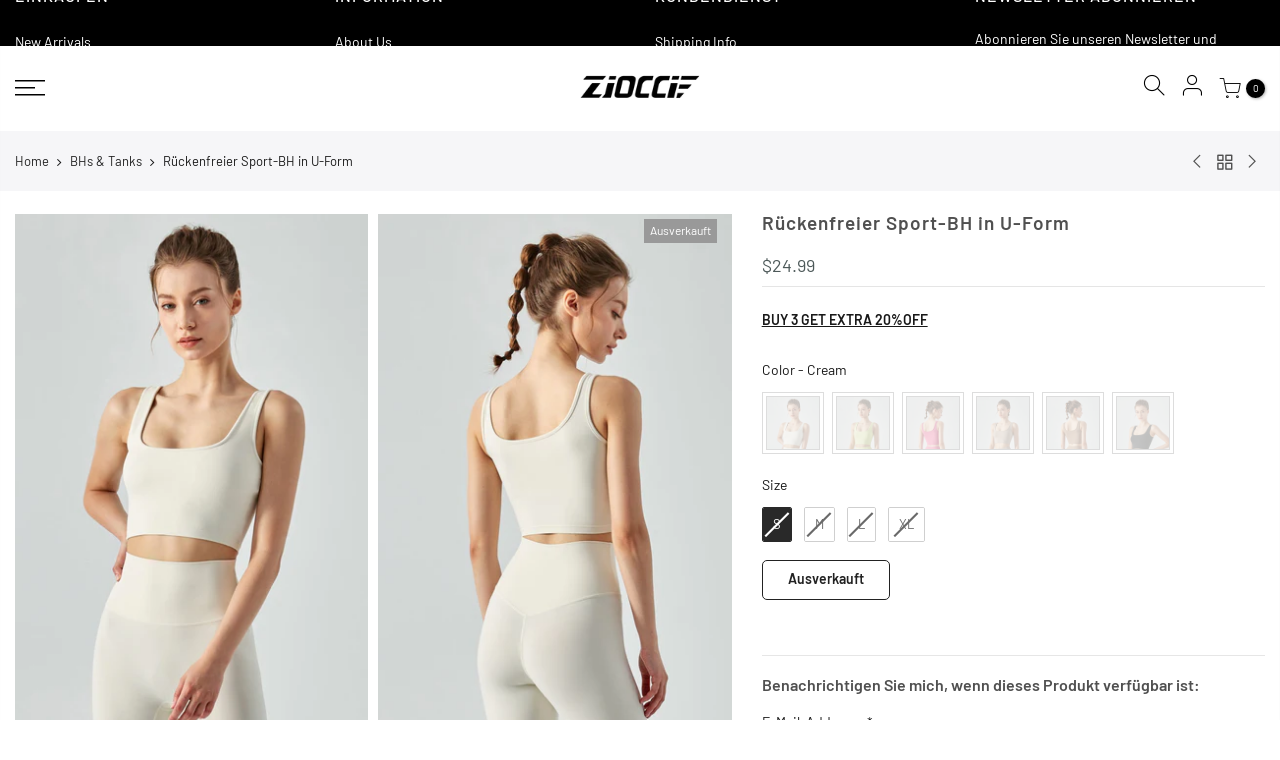

--- FILE ---
content_type: text/html; charset=utf-8
request_url: https://zioccie.com/de/search/?view=mn
body_size: 1005
content:
<div class="mb_nav_tabs flex al_center mb_cat_true first_cat_true">
    <div class="mb_nav_title pr flex al_center fl_center active" data-id="#shopify-section-mb_cat_js"><span class="db truncate">Kategorien</span></div>
    <div class="mb_nav_title pr mb_nav_ul flex al_center fl_center" data-id="#shopify-section-mb_nav_js"><span class="db truncate">Menu</span></div>
  </div>
  <div id="shopify-section-mb_cat_js" class="mb_nav_tab active"><div id="shopify-section-mb_cat" class="shopify-section"><ul id="menu_mb_cat" class="nt_mb_menu"><li id="item_1585641915360" class="menu-item item-level-0 menu-item-has-children only_icon_false" >
                        <a href=""><span class="nav_link_txt flex al_center">FRAUEN</span><span class="nav_link_icon ml__5"></span></a>
                           <ul class="sub-menu"><li class="menu-item item-level-1 menu-item-has-children only_icon_false">
                                       <a href="/de/collections/leggings"><span class="nav_link_txt flex al_center">Leggings</span><span class="nav_link_icon ml__5"></span></a>
                                       <ul class="sub-sub-menu"><li class="menu-item item-level-2"><a href="/de/collections/ankle-leggings">Ankle</a></li><li class="menu-item item-level-2"><a href="/de/collections/seamless-leggings">Seamless</a></li><li class="menu-item item-level-2"><a href="/de/collections/butt-lifting-leggings">Scrunch Butt</a></li><li class="menu-item item-level-2"><a href="/de/collections/side-pockets">With Pockets</a></li><li class="menu-item item-level-2"><a href="/de/collections/capris">Capris</a></li><li class="menu-item item-level-2"><a href="/de/collections/leggings">All Leggings</a></li></ul>
                                    </li><li class="menu-item item-level-1 menu-item-has-children only_icon_false">
                                       <a href="/de/collections/shorts"><span class="nav_link_txt flex al_center">Shorts</span><span class="nav_link_icon ml__5"></span></a>
                                       <ul class="sub-sub-menu"><li class="menu-item item-level-2"><a href="/de/collections/2-5-to-8-inch-shorts">Above Mid-Thigh</a></li><li class="menu-item item-level-2"><a href="/de/collections/biker-shorts">Biker Shorts</a></li><li class="menu-item item-level-2"><a href="/de/collections/scrunch-butt-shorts">Scrunch Butt</a></li><li class="menu-item item-level-2"><a href="/de/collections/seamless-leggings-1">Seamless</a></li><li class="menu-item item-level-2"><a href="/de/collections/athletic-shorts">Athletic Shorts</a></li><li class="menu-item item-level-2"><a href="/de/collections/shorts-with-side-pockets">With Pockets</a></li><li class="menu-item item-level-2"><a href="/de/collections/shorts">All Shorts</a></li></ul>
                                    </li><li class="menu-item item-level-1 menu-item-has-children only_icon_false">
                                       <a href="/de/collections/joggers-pants"><span class="nav_link_txt flex al_center">Joggers & Pants</span><span class="nav_link_icon ml__5"></span></a>
                                       <ul class="sub-sub-menu"><li class="menu-item item-level-2"><a href="/de/collections/joggers-pants">Joggers & Sweatpants</a></li><li class="menu-item item-level-2"><a href="/de/collections/flared-pants">Flared & Wide Leg Pants</a></li></ul>
                                    </li><li class="menu-item item-level-1"><a href="/de/collections/skirts">Skirts & Skorts</a></li><li class="menu-item item-level-1 menu-item-has-children only_icon_false">
                                       <a href="/de/collections/sports-bras"><span class="nav_link_txt flex al_center">Sports Bras</span><span class="nav_link_icon ml__5"></span></a>
                                       <ul class="sub-sub-menu"><li class="menu-item item-level-2"><a href="/de/collections/light-support">Light Support</a></li><li class="menu-item item-level-2"><a href="/de/collections/medium-support">Medium Support</a></li><li class="menu-item item-level-2"><a href="/de/collections/high-support">High Support</a></li><li class="menu-item item-level-2"><a href="/de/collections/built-in-bra">Integrated Bra Tops</a></li><li class="menu-item item-level-2"><a href="/de/collections/all-bras">All Bras</a></li></ul>
                                    </li><li class="menu-item item-level-1 menu-item-has-children only_icon_false">
                                       <a href="/de/collections/t-shirts"><span class="nav_link_txt flex al_center">Shirts & Tops</span><span class="nav_link_icon ml__5"></span></a>
                                       <ul class="sub-sub-menu"><li class="menu-item item-level-2"><a href="/de/collections/short-sleeve-shirts">Short Sleeve</a></li><li class="menu-item item-level-2"><a href="/de/collections/long-sleeve-tees">Long Sleeve</a></li><li class="menu-item item-level-2"><a href="/de/collections/tank-tops">Tank Tops</a></li></ul>
                                    </li><li class="menu-item item-level-1"><a href="/de/collections/coats-and-jackets">Coats & Jackets</a></li><li class="menu-item item-level-1"><a href="/de/collections/sweatshirts-hoodies">Sweatshirts & Hoodies</a></li><li class="menu-item item-level-1"><a href="/de/collections/jumpsuits-bodysuits-rompers-onesie">Jumpsuits & Bodysuits</a></li><li class="menu-item item-level-1"><a href="/de/collections/dresses">Athletic Dresses</a></li><li class="menu-item item-level-1"><a href="/de/collections/activewear-sets">Sets</a></li></ul>
                     </li><li id="item_ea433057-e9ca-4ac7-b0ed-9c4d026d36a4" class="menu-item item-level-0"><a href="/de/collections/new-arrivals">NEW ARRIVALS</a></li><li id="item_94472903-4634-4fd3-a802-6ea03a110f29" class="menu-item item-level-0"><a href="/de/collections/bestsellers">BESTSELLERS</a></li><li id="item_006ac8ff-a5f7-4a6a-8d08-d5ac4868b280" class="menu-item item-level-0 menu-item-has-children only_icon_false" >
                        <a href=""><span class="nav_link_txt flex al_center">FEATURED</span><span class="nav_link_icon ml__5"></span></a>
                           <ul class="sub-menu"><li class="menu-item item-level-1"><a href="/de/collections/v-back-leggings-shorts">V-Back Leggings & Shorts</a></li><li class="menu-item item-level-1"><a href="/de/collections/v-waist-leggings-shorts">V-Waist Leggings & Shorts</a></li><li class="menu-item item-level-1"><a href="/de/collections/trending-jumpsuits-bodysuits">Trending Jumpsuits & Bodysuits</a></li></ul>
                     </li><li id="item_49251a09-2f5b-4f59-9a24-1143606211c6" class="menu-item item-level-0"><a href="/de/collections/on-sale">ON SALE</a></li><li id="item_e5c5f127-eb57-434b-82f8-eebb5551d193" class="menu-item item-level-0"><a href="/de/collections/all">SHOP ALL</a></li></ul>
</div></div><div id="shopify-section-mb_nav_js" class="mb_nav_tab"><div id="shopify-section-mb_nav" class="shopify-section"><ul id="menu_mb_ul" class="nt_mb_menu"><li id="item_mb_sea" class="menu-item item-level-0 menu-item-btns menu-item-sea push_side" data-id="#nt_search_canvas"><a href="/de/search"><span class="iconbtns">Suche</span></a></li>
                 
<li id="item_mb_acc" class="menu-item item-level-0 menu-item-btns menu-item-acount"><a href="/de/account/login" class="push_side" data-id="#nt_login_canvas"><span class="iconbtns">Login / Registrieren</span></a></li><li id="item_mb_cur" class="menu-item item-level-0 menu-item-has-children only_icon_false currencies" >
                       <a rel="nofollow" data-no-instant href="#"><span class="current dib flagst4 lazyloadt4s flagst4-md flagst4-USD">USD</span><span class="nav_link_icon ml__5"></span></a>
                       <ul class="sub-menu"><li><a class="currency-item cg db flagst4 lazyloadt4s flagst4-md flagst4-AUD" href="/" data-no-instant rel="nofollow" data-currency="AUD">AUD</a></li><li><a class="currency-item cg db flagst4 lazyloadt4s flagst4-md flagst4-CAD" href="/" data-no-instant rel="nofollow" data-currency="CAD">CAD</a></li><li><a class="currency-item cg db flagst4 lazyloadt4s flagst4-md flagst4-CHF" href="/" data-no-instant rel="nofollow" data-currency="CHF">CHF</a></li><li><a class="currency-item cg db flagst4 lazyloadt4s flagst4-md flagst4-DKK" href="/" data-no-instant rel="nofollow" data-currency="DKK">DKK</a></li><li><a class="currency-item cg db flagst4 lazyloadt4s flagst4-md flagst4-EUR" href="/" data-no-instant rel="nofollow" data-currency="EUR">EUR</a></li><li><a class="currency-item cg db flagst4 lazyloadt4s flagst4-md flagst4-GBP" href="/" data-no-instant rel="nofollow" data-currency="GBP">GBP</a></li><li><a class="currency-item cg db flagst4 lazyloadt4s flagst4-md flagst4-NOK" href="/" data-no-instant rel="nofollow" data-currency="NOK">NOK</a></li><li><a class="currency-item cg db flagst4 lazyloadt4s flagst4-md flagst4-NZD" href="/" data-no-instant rel="nofollow" data-currency="NZD">NZD</a></li><li><a class="currency-item cg db flagst4 lazyloadt4s flagst4-md flagst4-SEK" href="/" data-no-instant rel="nofollow" data-currency="SEK">SEK</a></li><li><a class="currency-item cg db flagst4 lazyloadt4s flagst4-md flagst4-USD selected" href="/" data-no-instant rel="nofollow" data-currency="USD">USD</a></li></ul>
                   </li><li id="item_mb_lang" class="menu-item item-level-0 menu-item-has-children only_icon_false languages" >
                   <a rel="nofollow" data-no-instant href="#"><span class="current dib flagst4 lazyloadt4s flagst4-md flagst4-de">Deutsch</span><span class="nav_link_icon ml__5"></span></a>
                   <ul class="sub-menu"><li><a class="lang-item cg db flagst4 lazyloadt4s flagst4-md flagst4-en" href="/" data-no-instant rel="nofollow" data-currency="en">English</a></li><li><a class="lang-item cg db flagst4 lazyloadt4s flagst4-md flagst4-it" href="/" data-no-instant rel="nofollow" data-currency="it">Italiano</a></li><li><a class="lang-item cg db flagst4 lazyloadt4s flagst4-md flagst4-es" href="/" data-no-instant rel="nofollow" data-currency="es">Español</a></li><li><a class="lang-item cg db flagst4 lazyloadt4s flagst4-md flagst4-fr" href="/" data-no-instant rel="nofollow" data-currency="fr">français</a></li><li><a class="lang-item cg db flagst4 lazyloadt4s flagst4-md flagst4-de selected" href="/" data-no-instant rel="nofollow" data-currency="de">Deutsch</a></li><li><a class="lang-item cg db flagst4 lazyloadt4s flagst4-md flagst4-no" href="/" data-no-instant rel="nofollow" data-currency="no">norsk</a></li></ul>
               </li></ul></div></div>

--- FILE ---
content_type: image/svg+xml
request_url: https://zioccie.com/cdn/shopifycloud/storefront/assets/payment_icons/forbrugsforeningen-8df80173.svg
body_size: -438
content:
<svg viewBox="0 0 38 24" xmlns="http://www.w3.org/2000/svg" width="38" height="24" role="img" aria-labelledby="pi-forbrugsforeningen"><title id="pi-forbrugsforeningen">Forbrugsforeningen</title><path d="M3 0C1.3 0 0 1.3 0 3v18c0 1.7 1.4 3 3 3h32c1.7 0 3-1.3 3-3V3c0-1.7-1.4-3-3-3H3z" fill="#0076BC"/><path d="M17 1S7.427-1.002 7.078 6.99v9.514c0 1.417-3.078 1.38-3.078 1.38V23s7.03 2.267 8.127-5.104c.177-1.268 0-8.06 0-8.678 0-.62-.783-5.48 4.873-4.103V1z" fill="#fff"/><path fill="#fff" d="M0 9h17v4H0z"/><path d="M.5 9.5v3" stroke="#E5E5E5"/></svg>

--- FILE ---
content_type: text/javascript
request_url: https://cdn.shopify.com/s/javascripts/currencies.js?v=0.9934543476125497
body_size: 634
content:
var Currency={rates:{USD:1,EUR:1.18596,GBP:1.3664,CAD:.729836,ARS:70617e-8,AUD:.691438,BRL:.18906,CLP:.00115703,CNY:.14361,CYP:.397899,CZK:.0488832,DKK:.158797,EEK:.0706676,HKD:.128285,HUF:.00310363,ISK:.00811365,INR:.010918,JMD:.00637406,JPY:.00644409,LVL:1.57329,LTL:.320236,MTL:.293496,MXN:.057553,NZD:.596075,NOK:.102648,PLN:.281807,SGD:.786705,SKK:21.5517,SIT:175.439,ZAR:.0621828,KRW:69168e-8,SEK:.11229,CHF:1.28528,TWD:.0318655,UYU:.0266115,MYR:.250221,BSD:1,CRC:.00202769,RON:.23158,PHP:.01694,AED:.272294,VEB:282748e-16,IDR:595848e-10,TRY:.0230451,THB:.0322616,TTD:.147517,ILS:.318844,SYP:.00904364,XCD:.369367,COP:27491e-8,RUB:.0132366,HRK:.157404,KZT:.00199785,TZS:393159e-9,XPT:2781.37,SAR:.266667,NIO:.0272238,LAK:464458e-10,OMR:2.59799,AMD:.00263766,CDF:437637e-9,KPW:.00111112,SPL:6,KES:.00778297,ZWD:.00276319,KHR:249517e-9,MVR:.0646975,GTQ:.130332,BZD:.499819,BYR:35399e-9,LYD:.158284,DZD:.00771842,BIF:339485e-9,GIP:1.3664,BOB:.145178,XOF:.00180798,STD:477212e-10,NGN:707414e-9,PGK:.233493,ERN:.0666667,MWK:580477e-9,CUP:.0418093,GMD:.0135856,CVE:.010755,BTN:.010918,XAF:.00180798,UGX:281884e-9,MAD:.109058,MNT:280348e-9,LSL:.0621828,XAG:105.097,TOP:.419649,SHP:1.3664,RSD:.0100756,HTG:.00765298,MGA:22138e-8,MZN:.015651,FKP:1.3664,BWP:.0750603,HNL:.037963,PYG:149397e-9,JEP:1.3664,EGP:.0212843,LBP:116284e-10,ANG:.556764,WST:.369105,TVD:.691438,GYD:.00481676,GGP:1.3664,NPR:.00682054,KMF:.00241064,IRR:928112e-12,XPD:2033.38,SRD:.026243,TMM:571958e-10,SZL:.0621828,MOP:.124549,BMD:1,XPF:.00993833,ETB:.00644769,JOD:1.41044,MDL:.0589552,MRO:.0025074,YER:.00419646,BAM:.606371,AWG:.558659,PEN:.300386,VEF:282739e-13,SLL:437731e-10,KYD:1.20411,AOA:.00108819,TND:.34899,TJS:.107781,SCR:.0700047,LKR:.00324844,DJF:.00562148,GNF:114192e-9,VUV:.00833351,SDG:.00166683,IMP:1.3664,GEL:.371643,FJD:.450479,DOP:.0159196,XDR:1.36916,MUR:.0217896,MMK:476212e-9,LRD:.00540652,BBD:.5,ZMK:511505e-10,XAU:5039.2,VND:381772e-10,UAH:.0231817,TMT:.285979,IQD:768305e-9,BGN:.606371,KGS:.0114332,RWF:688048e-9,BHD:2.65957,UZS:827655e-10,PKR:.00359521,MKD:.0191158,AFN:.0153863,NAD:.0621828,BDT:.00821572,AZN:.588235,SOS:.00176778,QAR:.274725,PAB:1,CUC:1,SVC:.114286,SBD:.123769,ALL:.0122418,BND:.786705,KWD:3.26698,GHS:.092134,ZMW:.0511505,XBT:86886,NTD:.0337206,BYN:.35399,CNH:.143909,MRU:.025074,STN:.0477212,VES:.00282739,MXV:.497009,VED:.00282739,SLE:.0437731,XCG:.556764,SSP:218606e-9},convert:function(amount,from,to){return amount*this.rates[from]/this.rates[to]}};
//# sourceMappingURL=/s/javascripts/currencies.js.map?v=0.9934543476125497
